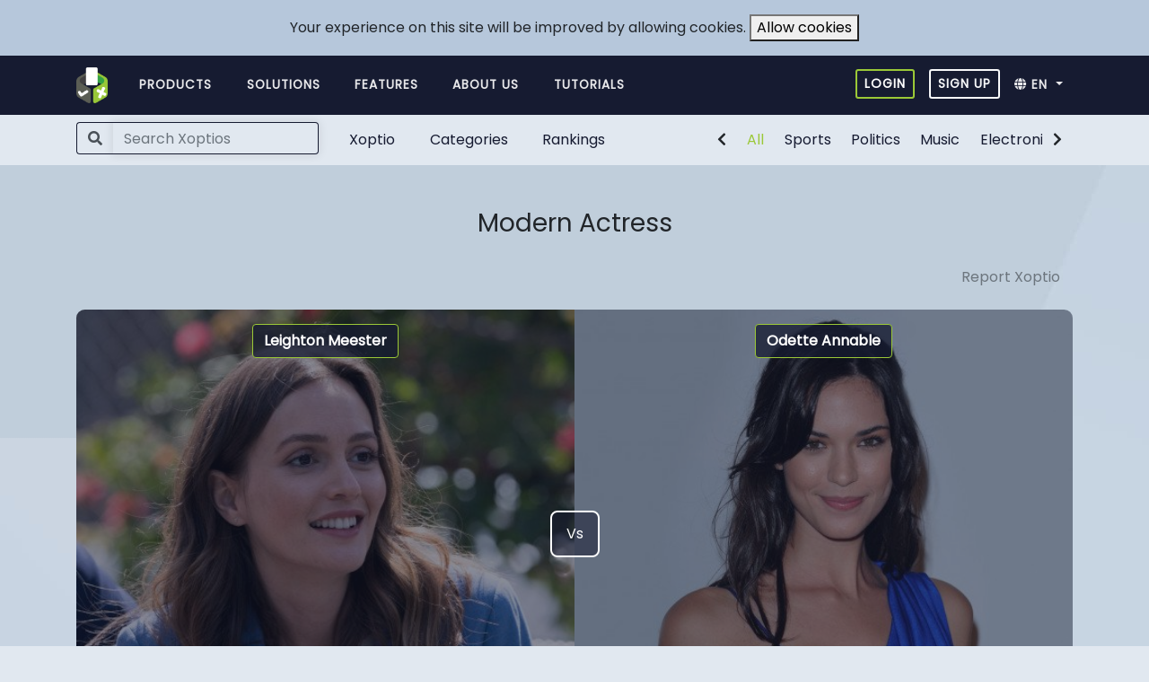

--- FILE ---
content_type: text/html; charset=UTF-8
request_url: https://xopt.io/optio/192
body_size: 7538
content:
<!DOCTYPE html>
<html lang="en">
<head>
    <meta http-equiv="Content-Type" content="text/html; charset=UTF-8">
    <meta name="viewport" content="width=device-width, initial-scale=1.0, user-scalable=0, minimal-ui">
    <title>Modern Actress</title>

    <link rel="stylesheet" href="/users/css/app.css?id=23e6311a7a1393bc1f13">
    <link rel="preconnect" href="https://fonts.gstatic.com/">
    <meta name="csrf-token" content="cyK5Z5kWevxmxVw4ElGn8YGepOXGMaXpaFh0YS8u">
    <link rel="canonical" href="https://xopt.io/optio/192">
    
    
        <!-- Global site tag (gtag.js) - Google Ads: 482907487 -->
        <script async src="https://www.googletagmanager.com/gtag/js?id=AW-482907487"></script>
        <script>
            window.dataLayer = window.dataLayer || [];
            function gtag(){dataLayer.push(arguments);}
            gtag('js', new Date());
            gtag('config', 'AW-482907487');
        </script>
    </head>
<body>
<div class="js-cookie-consent cookie-consent">

    <span class="cookie-consent__message">
        Your experience on this site will be improved by allowing cookies.
    </span>

    <button class="js-cookie-consent-agree cookie-consent__agree">
        Allow cookies
    </button>

</div>

    <script>

        window.laravelCookieConsent = (function () {

            const COOKIE_VALUE = 1;
            const COOKIE_DOMAIN = 'xopt.io';

            function consentWithCookies() {
                setCookie('optio_cookie_consent', COOKIE_VALUE, 7300);
                hideCookieDialog();
            }

            function cookieExists(name) {
                return (document.cookie.split('; ').indexOf(name + '=' + COOKIE_VALUE) !== -1);
            }

            function hideCookieDialog() {
                const dialogs = document.getElementsByClassName('js-cookie-consent');

                for (let i = 0; i < dialogs.length; ++i) {
                    dialogs[i].style.display = 'none';
                }
            }

            function setCookie(name, value, expirationInDays) {
                const date = new Date();
                date.setTime(date.getTime() + (expirationInDays * 24 * 60 * 60 * 1000));
                document.cookie = name + '=' + value
                    + ';expires=' + date.toUTCString()
                    + ';domain=' + COOKIE_DOMAIN
                    + ';path=/'
                    + '';
            }

            if (cookieExists('optio_cookie_consent')) {
                hideCookieDialog();
            }

            const buttons = document.getElementsByClassName('js-cookie-consent-agree');

            for (let i = 0; i < buttons.length; ++i) {
                buttons[i].addEventListener('click', consentWithCookies);
            }

            return {
                consentWithCookies: consentWithCookies,
                hideCookieDialog: hideCookieDialog
            };
        })();
    </script>

<nav class="navbar navbar-expand-lg navbar-dark bg-secondary navbar-dark letter-spacing-1 main-toolbar">
    <div class="container">
        <a class="navbar-brand" href="/">
            <img src="https://xopt.io/images/logo.png" height="40" width="35" alt="Optio">
        </a>
        <button class="navbar-toggler collapsed" type="button" data-toggle="collapse" data-target="#navbarSupportedContent"
                aria-controls="navbarSupportedContent" aria-expanded="false" aria-label="Toggle navigation">
                <i class="fas fa-bars"></i>
        </button>
        <div class="collapse navbar-collapse font-weight-bold font-85" id="navbarSupportedContent">
            <ul class="navbar-nav mr-auto ml-md-2 text-uppercase">
                <li class="nav-item cross-icon">
                    <button class="navbar-toggler cross" type="button" data-toggle="collapse" data-target="#navbarSupportedContent"
                    aria-controls="navbarSupportedContent" aria-expanded="false" aria-label="Toggle navigation">
                        <i class="fas fa-times"></i>
                    </button>
                </li>
                                <li class="nav-item home-link">
                    <a class="nav-link mr-3" href="/">
                        <img src="https://xopt.io/images/icons/home.svg" alt="Home icon" class="d-lg-none" height="30" width="30" loading="lazy">
                        Home                    </a>
                </li>
                                    <li class="nav-item mr-md-3 text-uppercase mobile-header-menu">
                        <a class="nav-link mr-3"  href="https://xopt.io/login">
                            <img src="https://xopt.io/images/icons/login.svg"  class="d-lg-none" height="30" width="30" loading="lazy" alt="Login icon">
                            Login                        </a>
                    </li>

                                                <li class="nav-item">
                    <a class="nav-link mr-3" href="https://xopt.io/products">
                        <img src="https://xopt.io/images/icons/pricing.svg" class="d-lg-none" height="30"
                             alt="About icon" width="30" loading="lazy">
                        Products                    </a>
                </li>
                <li class="nav-item">
                    <a class="nav-link mr-3" href="https://xopt.io/solutions">
                        <img src="https://xopt.io/images/icons/solutions.svg"  class="d-lg-none" height="30" alt="About icon" width="30" loading="lazy">
                        Solutions                    </a>
                </li>
                <li class="nav-item">
                    <a class="nav-link mr-3" href="https://xopt.io/features">
                        <img src="https://xopt.io/images/icons/features.svg"  class="d-lg-none" height="30" alt="About icon" width="30" loading="lazy">
                        Features                    </a>
                </li>
                <li class="nav-item">
                    <a class="nav-link mr-3" href="https://xopt.io/about">
                        <img src="https://xopt.io/images/icons/about us.svg"  class="d-lg-none" height="30" alt="About icon" width="30" loading="lazy">
                        About us                    </a>
                </li>
                                    <li class="nav-item mr-md-3 text-uppercase mobile-header-menu">
                        <a class="btn btn-outline-light btn-sm font-weight-bold" href="https://xopt.io/register">
                            <img src="https://xopt.io/images/icons/signup.svg"  class="d-lg-none" height="30" width="30" loading="lazy" alt="Register icon">
                            Sign up                        </a>
                    </li>
                                                <li class="nav-item">
                    <a class="nav-link mr-3" href="https://xopt.io/tutorials">
                        <img src="https://xopt.io/images/icons/tutorials.svg" class="d-lg-none" height="30"
                             alt="Tutorials icon" width="30" loading="lazy">
                        Tutorials                    </a>
                </li>
                <li class="dropdown nav-item mobile-header-menu">
                    <a class="pl-md-0 dropdown-toggle nav-link dashboard" role="button" href="#"
                       data-toggle="dropdown"
                       aria-haspopup="true" aria-expanded="false">
                        <span class="fas fa-globe"></span>
                        <span class="text-uppercase">en</span>
                    </a>
                    <div class="dropdown-menu">
                                                    <a class="dropdown-item" href="/lang/en">English</a>
                                                    <a class="dropdown-item" href="/lang/ar">Arab</a>
                                                    <a class="dropdown-item" href="/lang/cn">Chinese</a>
                                                    <a class="dropdown-item" href="/lang/fr">French</a>
                                                    <a class="dropdown-item" href="/lang/de">German</a>
                                                    <a class="dropdown-item" href="/lang/es">Spanish</a>
                                                    <a class="dropdown-item" href="/lang/hi_IN">Hindi</a>
                                                    <a class="dropdown-item" href="/lang/in">Indonesian</a>
                                                    <a class="dropdown-item" href="/lang/it">Italiano</a>
                                                    <a class="dropdown-item" href="/lang/jp">Japanese</a>
                                                    <a class="dropdown-item" href="/lang/pt">Portuguese</a>
                                                    <a class="dropdown-item" href="/lang/ru">Russian</a>
                                                    <a class="dropdown-item" href="/lang/th">Thai</a>
                                                    <a class="dropdown-item" href="/lang/tr">Turkish</a>
                                                    <a class="dropdown-item" href="/lang/vi">Vietnamese</a>
                                            </div>
                </li>
                            </ul>
            <ul class="navbar-nav web-dropdown">
                                    <li class="nav-item mr-md-3 text-uppercase">
                        <a class="btn btn-outline-primary text-white btn-sm font-weight-bold border-light-green" href="https://xopt.io/login">
                            <img src="https://xopt.io/images/icons/login.svg"  class="d-lg-none" height="30" width="30" loading="lazy" alt="Login icon">
                            Login                        </a>
                    </li>
                    <li class="nav-item mr-md-3 text-uppercase">
                        <a class="btn btn-outline-light btn-sm font-weight-bold" href="https://xopt.io/register">
                            <img src="https://xopt.io/images/icons/signup.svg"  class="d-lg-none" height="30" width="30" loading="lazy" alt="Register icon">
                            Sign up                        </a>
                    </li>
                                <li class="dropdown nav-item">
                    <a class="pl-md-0 dropdown-toggle nav-link" role="button" href="#"
                       data-toggle="dropdown"
                       aria-haspopup="true" aria-expanded="false">
                        <span class="fa fa-globe"></span>
                        <span class="text-uppercase">en</span>
                    </a>
                    <div class="dropdown-menu">
                                                    <a class="dropdown-item" href="/lang/en">English</a>
                                                    <a class="dropdown-item" href="/lang/ar">Arab</a>
                                                    <a class="dropdown-item" href="/lang/cn">Chinese</a>
                                                    <a class="dropdown-item" href="/lang/fr">French</a>
                                                    <a class="dropdown-item" href="/lang/de">German</a>
                                                    <a class="dropdown-item" href="/lang/es">Spanish</a>
                                                    <a class="dropdown-item" href="/lang/hi_IN">Hindi</a>
                                                    <a class="dropdown-item" href="/lang/in">Indonesian</a>
                                                    <a class="dropdown-item" href="/lang/it">Italiano</a>
                                                    <a class="dropdown-item" href="/lang/jp">Japanese</a>
                                                    <a class="dropdown-item" href="/lang/pt">Portuguese</a>
                                                    <a class="dropdown-item" href="/lang/ru">Russian</a>
                                                    <a class="dropdown-item" href="/lang/th">Thai</a>
                                                    <a class="dropdown-item" href="/lang/tr">Turkish</a>
                                                    <a class="dropdown-item" href="/lang/vi">Vietnamese</a>
                                            </div>
                </li>

            </ul>
        </div>
    </div>
</nav>
<nav class="navbar navbar-expand-lg bg-body">
    <div class="container">
        <div class="row justify-content-between">
            <div class="col-10 col-lg-3 pr-0">
                <form class="my-2 my-lg-0" method="get" action="https://xopt.io/search">
                    <div class="input-group flex-nowrap">
                        <div class="input-group-prepend">
                                <span class="input-group-text border-right-0 border border-secondary bg-body">
                                    <span class="fa fa-search"></span>
                                </span>
                        </div>
                        <input type="search"
                               name="query"
                               class="form-control bg-transparent border-left-0 border border-secondary input-search"
                               minlength="3"
                               value=""
                               placeholder="Search Xoptios"
                               aria-label="Search">
                    </div>
                </form>
            </div>
            <div class="d-none d-lg-flex col-sm">
                <ul class="navbar-nav mr-auto ml-md-2">
                    <li class="nav-item">
                        <a class="nav-link mr-3" href="https://xopt.io/optio">
                            Xoptio                        </a>
                    </li>
                    <li class="nav-item">
                        <a class="nav-link mr-3" href="https://xopt.io/optioCategories">
                            Categories                        </a>
                    </li>
                    <li class="nav-item">
                        <a class="nav-link mr-3" href="https://xopt.io/rankings">
                            Rankings                        </a>
                    </li>
                </ul>
            </div>
            <div class="col-2 col-sm">
                <div class="category-slider d-none d-lg-inline-flex float-right">
                    <button class="btn btn-transparent left">
                        <span class="fa fa-chevron-left"></span>
                    </button>
                    <ul class="navbar-nav">
                        <li class="nav-item active">
                            <a href="https://xopt.io/optioCategories"
                               class="nav-link text-nowrap">All</a>
                        </li>
                                                    <li class="nav-item text-nowrap">
                                <a href="https://xopt.io/optioCategories/sports"
                                   class="nav-link">Sports</a>
                            </li>
                                                    <li class="nav-item text-nowrap">
                                <a href="https://xopt.io/optioCategories/politics"
                                   class="nav-link">Politics</a>
                            </li>
                                                    <li class="nav-item text-nowrap">
                                <a href="https://xopt.io/optioCategories/music"
                                   class="nav-link">Music</a>
                            </li>
                                                    <li class="nav-item text-nowrap">
                                <a href="https://xopt.io/optioCategories/electronic-games"
                                   class="nav-link">Electronic Games</a>
                            </li>
                                                    <li class="nav-item text-nowrap">
                                <a href="https://xopt.io/optioCategories/food"
                                   class="nav-link">Food</a>
                            </li>
                                                    <li class="nav-item text-nowrap">
                                <a href="https://xopt.io/optioCategories/travel"
                                   class="nav-link">Travel</a>
                            </li>
                                                    <li class="nav-item text-nowrap">
                                <a href="https://xopt.io/optioCategories/finance"
                                   class="nav-link">Finance</a>
                            </li>
                                                    <li class="nav-item text-nowrap">
                                <a href="https://xopt.io/optioCategories/art"
                                   class="nav-link">Art</a>
                            </li>
                                                    <li class="nav-item text-nowrap">
                                <a href="https://xopt.io/optioCategories/fashion"
                                   class="nav-link">Fashion</a>
                            </li>
                                                    <li class="nav-item text-nowrap">
                                <a href="https://xopt.io/optioCategories/technology"
                                   class="nav-link">Technology</a>
                            </li>
                                                    <li class="nav-item text-nowrap">
                                <a href="https://xopt.io/optioCategories/history"
                                   class="nav-link">History</a>
                            </li>
                                                    <li class="nav-item text-nowrap">
                                <a href="https://xopt.io/optioCategories/showbiz"
                                   class="nav-link">Showbiz</a>
                            </li>
                                                    <li class="nav-item text-nowrap">
                                <a href="https://xopt.io/optioCategories/biology"
                                   class="nav-link">Biology</a>
                            </li>
                                                    <li class="nav-item text-nowrap">
                                <a href="https://xopt.io/optioCategories/american-politics"
                                   class="nav-link">American Politics</a>
                            </li>
                                                    <li class="nav-item text-nowrap">
                                <a href="https://xopt.io/optioCategories/board-games"
                                   class="nav-link">Board Games</a>
                            </li>
                                                    <li class="nav-item text-nowrap">
                                <a href="https://xopt.io/optioCategories/health"
                                   class="nav-link">Health</a>
                            </li>
                                                    <li class="nav-item text-nowrap">
                                <a href="https://xopt.io/optioCategories/military"
                                   class="nav-link">Military</a>
                            </li>
                                                    <li class="nav-item text-nowrap">
                                <a href="https://xopt.io/optioCategories/mythology"
                                   class="nav-link">Mythology</a>
                            </li>
                                                    <li class="nav-item text-nowrap">
                                <a href="https://xopt.io/optioCategories/galactic"
                                   class="nav-link">Galactic</a>
                            </li>
                                                    <li class="nav-item text-nowrap">
                                <a href="https://xopt.io/optioCategories/cars"
                                   class="nav-link">Cars</a>
                            </li>
                                                    <li class="nav-item text-nowrap">
                                <a href="https://xopt.io/optioCategories/watches"
                                   class="nav-link">Watches</a>
                            </li>
                                                    <li class="nav-item text-nowrap">
                                <a href="https://xopt.io/optioCategories/brand-rivalry"
                                   class="nav-link">Brand Rivalry</a>
                            </li>
                                                    <li class="nav-item text-nowrap">
                                <a href="https://xopt.io/optioCategories/anime-comics"
                                   class="nav-link">Anime / Comics</a>
                            </li>
                                                    <li class="nav-item text-nowrap">
                                <a href="https://xopt.io/optioCategories/literature"
                                   class="nav-link">Literature</a>
                            </li>
                                                    <li class="nav-item text-nowrap">
                                <a href="https://xopt.io/optioCategories/youtube"
                                   class="nav-link">YouTube</a>
                            </li>
                                                    <li class="nav-item text-nowrap">
                                <a href="https://xopt.io/optioCategories/life-style"
                                   class="nav-link">Life Style</a>
                            </li>
                                            </ul>
                    <button class="btn btn-transparent right">
                        <span class="fa fa-chevron-right"></span>
                    </button>
                </div>

                <div class="dropdown dropleft d-lg-none text-center category-dropdown">
                    <a class="btn btn-transparent text-white px-0 btn-lg" href="#" role="button"
                       style="padding-top: 0.75rem"
                       data-toggle="dropdown" aria-haspopup="true" aria-expanded="false" aria-label="Expand navigation">
                        <span class="fa fa-ellipsis-v"></span>
                    </a>
                    <div class="dropdown-menu">
                        <li class="nav-item">
                            <a class="nav-link mr-3" href="https://xopt.io/optio">
                                Xoptio                            </a>
                        </li>
                        <li class="nav-item">
                            <a class="nav-link mr-3" href="https://xopt.io/optioCategories">
                                Categories                            </a>
                        </li>
                        <li class="nav-item">
                            <a class="nav-link mr-3" href="https://xopt.io/rankings">
                                Rankings                            </a>
                        </li>
                        <div class="dropdown-divider"></div>
                        <h6 class="dropdown-header">Categories</h6>
                                                    <a class="dropdown-item"
                               href="https://xopt.io/optioCategories/sports">Sports</a>
                                                    <a class="dropdown-item"
                               href="https://xopt.io/optioCategories/politics">Politics</a>
                                                    <a class="dropdown-item"
                               href="https://xopt.io/optioCategories/music">Music</a>
                                                    <a class="dropdown-item"
                               href="https://xopt.io/optioCategories/electronic-games">Electronic Games</a>
                                                    <a class="dropdown-item"
                               href="https://xopt.io/optioCategories/food">Food</a>
                                                    <a class="dropdown-item"
                               href="https://xopt.io/optioCategories/travel">Travel</a>
                                                    <a class="dropdown-item"
                               href="https://xopt.io/optioCategories/finance">Finance</a>
                                                    <a class="dropdown-item"
                               href="https://xopt.io/optioCategories/art">Art</a>
                                                    <a class="dropdown-item"
                               href="https://xopt.io/optioCategories/fashion">Fashion</a>
                                                    <a class="dropdown-item"
                               href="https://xopt.io/optioCategories/technology">Technology</a>
                                                    <a class="dropdown-item"
                               href="https://xopt.io/optioCategories/history">History</a>
                                                    <a class="dropdown-item"
                               href="https://xopt.io/optioCategories/showbiz">Showbiz</a>
                                                    <a class="dropdown-item"
                               href="https://xopt.io/optioCategories/biology">Biology</a>
                                                    <a class="dropdown-item"
                               href="https://xopt.io/optioCategories/american-politics">American Politics</a>
                                                    <a class="dropdown-item"
                               href="https://xopt.io/optioCategories/board-games">Board Games</a>
                                                    <a class="dropdown-item"
                               href="https://xopt.io/optioCategories/health">Health</a>
                                                    <a class="dropdown-item"
                               href="https://xopt.io/optioCategories/military">Military</a>
                                                    <a class="dropdown-item"
                               href="https://xopt.io/optioCategories/mythology">Mythology</a>
                                                    <a class="dropdown-item"
                               href="https://xopt.io/optioCategories/galactic">Galactic</a>
                                                    <a class="dropdown-item"
                               href="https://xopt.io/optioCategories/cars">Cars</a>
                                                    <a class="dropdown-item"
                               href="https://xopt.io/optioCategories/watches">Watches</a>
                                                    <a class="dropdown-item"
                               href="https://xopt.io/optioCategories/brand-rivalry">Brand Rivalry</a>
                                                    <a class="dropdown-item"
                               href="https://xopt.io/optioCategories/anime-comics">Anime / Comics</a>
                                                    <a class="dropdown-item"
                               href="https://xopt.io/optioCategories/literature">Literature</a>
                                                    <a class="dropdown-item"
                               href="https://xopt.io/optioCategories/youtube">YouTube</a>
                                                    <a class="dropdown-item"
                               href="https://xopt.io/optioCategories/life-style">Life Style</a>
                                            </div>
                </div>
            </div>
        </div>
    </div>
</nav>


<main>
        <div class="home">
        <div class="container">
            <div class="optio-slider pb-5">
    <div class="slide">
        <h1 class="h3 text-center py-4 pt-md-5 pb-md-4 m-0">Modern Actress</h1>
                <p class="text-right">
    <button href="" class="btn btn-link text-muted" data-toggle="modal"
            data-target="#reportModal">Report Xoptio    </button>
</p>

        <div class="slide-container">
                            <div>
                    <div class="image">
                        <div class="blue-overlay mb-md-4">
                            <img src="/storage/284/conversions/2zSxSJB351PKKEGTamjPeZZhCsd9XmdVC2Gabz5L-image.jpg" height="500"
                                 width="500"
                                 alt="Leighton Meester">
                        </div>
                        <div class="opt-name text-center">
                            <button class="btn btn-secondary border border-light-success hover-like-primary"
                                    data-toggle="modal"
                                    data-target="#opt-383">
                                Leighton Meester
                            </button>
                        </div>

                        <div class="vote-button">
                            <button class="btn btn-transparent" type="button"
                                    data-toggle="collapse"
                                    data-target="#opt-383-vote"
                                    aria-expanded="false" aria-controls="collapseExample">
                                <img src="https://xopt.io/images/vote_icon.svg" alt="Vote">
                                Vote                            </button>
                        </div>
                    </div>
                                        <div class="collapse" id="opt-383-vote">
                        <form class="mb-2" method="POST" action="https://xopt.io/vote">
                            <input type="hidden" name="_token" value="cyK5Z5kWevxmxVw4ElGn8YGepOXGMaXpaFh0YS8u">                            <div class="card card-body">
                                                                    <div class="form-group">
                                        <input type="hidden" name="opinion[686][id]"
                                               value="686">
                                        <div class="btn-group btn-group-toggle d-flex"
                                             data-toggle="buttons">
                                            <label class="btn btn-light-success"
                                                   style="flex-basis: 50%">
                                                <input type="radio"
                                                       name="opinion[686][value]"
                                                       value="1" autocomplete="off"
                                                > Most Prettiest Actress In Modern Time
                                            </label>
                                            <label class="btn btn-danger" style="flex-basis: 50%">
                                                <input type="radio"
                                                       name="opinion[686][value]"
                                                       value="0" autocomplete="off"
                                                > Low Acting Capability
                                            </label>
                                        </div>
                                    </div>
                                                                    <div class="form-group">
                                        <input type="hidden" name="opinion[687][id]"
                                               value="687">
                                        <div class="btn-group btn-group-toggle d-flex"
                                             data-toggle="buttons">
                                            <label class="btn btn-light-success"
                                                   style="flex-basis: 50%">
                                                <input type="radio"
                                                       name="opinion[687][value]"
                                                       value="1" autocomplete="off"
                                                > Combination Of Beauty And Talent
                                            </label>
                                            <label class="btn btn-danger" style="flex-basis: 50%">
                                                <input type="radio"
                                                       name="opinion[687][value]"
                                                       value="0" autocomplete="off"
                                                > Reckless Lifestyle
                                            </label>
                                        </div>
                                    </div>
                                                                <button class="btn btn-primary btn-lg btn-block" type="submit"
                                        name="optio_votable_entity_id"
                                        value="383">
                                    Finish voting                                </button>
                            </div>
                        </form>
                    </div>
                    
                    <p class="text-center d-none d-md-block">
                        <a href="https://xopt.io/optio/383/statistics"
                           class="btn btn-secondary bg-secondary">
                            <span class="fa fa-chart-bar"></span>
                            See statistics</a>
                    </p>
                    <div class="modal fade position-absolute" id="opt-383"
                         tabindex="-1" role="dialog" aria-hidden="true">
                        <div class="modal-dialog" role="document">
                            <div class="modal-content" style="background: #e1e8f0">
                                <div class="modal-header py-2 border-0">
                                    <h5 class="modal-title">Leighton Meester</h5>
                                    <button type="button" class="close" data-dismiss="modal"
                                            aria-label="Close">
                                        <span aria-hidden="true">&times;</span>
                                    </button>
                                </div>
                                <div class="modal-body">
                                    <p class="mb-4">Leighton Marissa Meester (born April 9, 1986) is an American actress, singer, songwriter, and model. She is best known for her starring role as the devious socialite Blair Waldorf on Gossip Girl on The CW (2007–2012). She has also appeared in films such as Killer Movie (2008), Country Strong (2010), The Roommate (2011), Monte Carlo (2011), The Oranges (2011), and The Judge (2014). Meester made her Broadway debut in Of Mice and Men (2014). She portrayed Angie D&#039;Amato on the ABC sitcom Single Parents (2018–2020).</p>
                                    <div>
                                        <h5 class="mb-3">Statistics for this Xoptio</h5>
                                                                                    <div class="row mb-1">
                                                <div class="col font-weight-bold">
                                                    Most Prettiest Actress In Modern Time 100
                                                    %
                                                </div>
                                                <div class="col text-right font-weight-bold">
                                                    0
                                                    % Low Acting Capability
                                                </div>
                                            </div>
                                            <div class="progress bg-danger mb-3">
                                                <div class="progress-bar bg-success" role="progressbar"
                                                     style="width: 100%"
                                                     aria-valuemin="0" aria-valuemax="100"></div>
                                            </div>
                                                                                    <div class="row mb-1">
                                                <div class="col font-weight-bold">
                                                    Combination Of Beauty And Talent 100
                                                    %
                                                </div>
                                                <div class="col text-right font-weight-bold">
                                                    0
                                                    % Reckless Lifestyle
                                                </div>
                                            </div>
                                            <div class="progress bg-danger mb-3">
                                                <div class="progress-bar bg-success" role="progressbar"
                                                     style="width: 100%"
                                                     aria-valuemin="0" aria-valuemax="100"></div>
                                            </div>
                                                                            </div>
                                    <p class="text-center d-md-none">
                                        <a href="https://xopt.io/optio/383/statistics"
                                           class="btn btn-secondary bg-secondary">
                                            <span class="fa fa-chart-bar"></span>
                                            See statistics</a>
                                    </p>
                                </div>
                            </div>
                        </div>
                    </div>
                </div>
                            <div>
                    <div class="image">
                        <div class="blue-overlay mb-md-4">
                            <img src="/storage/285/conversions/i1N9WvT2tSx2gOFzEzMRExBwC3hmQ4uXbK0oc9O6-image.jpg" height="500"
                                 width="500"
                                 alt="Odette Annable">
                        </div>
                        <div class="opt-name text-center">
                            <button class="btn btn-secondary border border-light-success hover-like-primary"
                                    data-toggle="modal"
                                    data-target="#opt-384">
                                Odette Annable
                            </button>
                        </div>

                        <div class="vote-button">
                            <button class="btn btn-transparent" type="button"
                                    data-toggle="collapse"
                                    data-target="#opt-384-vote"
                                    aria-expanded="false" aria-controls="collapseExample">
                                <img src="https://xopt.io/images/vote_icon.svg" alt="Vote">
                                Vote                            </button>
                        </div>
                    </div>
                                        <div class="collapse" id="opt-384-vote">
                        <form class="mb-2" method="POST" action="https://xopt.io/vote">
                            <input type="hidden" name="_token" value="cyK5Z5kWevxmxVw4ElGn8YGepOXGMaXpaFh0YS8u">                            <div class="card card-body">
                                                                    <div class="form-group">
                                        <input type="hidden" name="opinion[688][id]"
                                               value="688">
                                        <div class="btn-group btn-group-toggle d-flex"
                                             data-toggle="buttons">
                                            <label class="btn btn-light-success"
                                                   style="flex-basis: 50%">
                                                <input type="radio"
                                                       name="opinion[688][value]"
                                                       value="1" autocomplete="off"
                                                > Most Prettiest Actress In Modern Time
                                            </label>
                                            <label class="btn btn-danger" style="flex-basis: 50%">
                                                <input type="radio"
                                                       name="opinion[688][value]"
                                                       value="0" autocomplete="off"
                                                > Low Acting Capability
                                            </label>
                                        </div>
                                    </div>
                                                                    <div class="form-group">
                                        <input type="hidden" name="opinion[689][id]"
                                               value="689">
                                        <div class="btn-group btn-group-toggle d-flex"
                                             data-toggle="buttons">
                                            <label class="btn btn-light-success"
                                                   style="flex-basis: 50%">
                                                <input type="radio"
                                                       name="opinion[689][value]"
                                                       value="1" autocomplete="off"
                                                > Combination Of Beauty And Talent
                                            </label>
                                            <label class="btn btn-danger" style="flex-basis: 50%">
                                                <input type="radio"
                                                       name="opinion[689][value]"
                                                       value="0" autocomplete="off"
                                                > Reckless Lifestyle
                                            </label>
                                        </div>
                                    </div>
                                                                <button class="btn btn-primary btn-lg btn-block" type="submit"
                                        name="optio_votable_entity_id"
                                        value="384">
                                    Finish voting                                </button>
                            </div>
                        </form>
                    </div>
                    
                    <p class="text-center d-none d-md-block">
                        <a href="https://xopt.io/optio/384/statistics"
                           class="btn btn-secondary bg-secondary">
                            <span class="fa fa-chart-bar"></span>
                            See statistics</a>
                    </p>
                    <div class="modal fade position-absolute" id="opt-384"
                         tabindex="-1" role="dialog" aria-hidden="true">
                        <div class="modal-dialog" role="document">
                            <div class="modal-content" style="background: #e1e8f0">
                                <div class="modal-header py-2 border-0">
                                    <h5 class="modal-title">Odette Annable</h5>
                                    <button type="button" class="close" data-dismiss="modal"
                                            aria-label="Close">
                                        <span aria-hidden="true">&times;</span>
                                    </button>
                                </div>
                                <div class="modal-body">
                                    <p class="mb-4">Odette Juliette Annable (née Yustman; born May 10, 1985) is an American actress and model. She is known for various roles in film and television, including her starring role as Dr. Jessica Adams in the Fox medical drama series House, Beth McIntyre in the monster film Cloverfield, Aubrey Diaz in the ABC drama series October Road, Samantha Arias/Reign in Supergirl, and Nola Longshadow in Banshee.</p>
                                    <div>
                                        <h5 class="mb-3">Statistics for this Xoptio</h5>
                                                                                    <div class="row mb-1">
                                                <div class="col font-weight-bold">
                                                    Most Prettiest Actress In Modern Time 50
                                                    %
                                                </div>
                                                <div class="col text-right font-weight-bold">
                                                    50
                                                    % Low Acting Capability
                                                </div>
                                            </div>
                                            <div class="progress bg-danger mb-3">
                                                <div class="progress-bar bg-success" role="progressbar"
                                                     style="width: 50%"
                                                     aria-valuemin="0" aria-valuemax="100"></div>
                                            </div>
                                                                                    <div class="row mb-1">
                                                <div class="col font-weight-bold">
                                                    Combination Of Beauty And Talent 50
                                                    %
                                                </div>
                                                <div class="col text-right font-weight-bold">
                                                    50
                                                    % Reckless Lifestyle
                                                </div>
                                            </div>
                                            <div class="progress bg-danger mb-3">
                                                <div class="progress-bar bg-success" role="progressbar"
                                                     style="width: 50%"
                                                     aria-valuemin="0" aria-valuemax="100"></div>
                                            </div>
                                                                            </div>
                                    <p class="text-center d-md-none">
                                        <a href="https://xopt.io/optio/384/statistics"
                                           class="btn btn-secondary bg-secondary">
                                            <span class="fa fa-chart-bar"></span>
                                            See statistics</a>
                                    </p>
                                </div>
                            </div>
                        </div>
                    </div>
                </div>
                                        <div class="controls px-4 px-md-2">
                    <span></span>
                    <div class="vs">Vs</div>
                    <span></span>
                </div>
                    </div>
        <div class="text-center">
                            <a href="https://xopt.io/optioCategories/most-beautiful-actress" class="btn btn-primary">See more like this</a>
                    </div>
        <div class="row mt-4 align-items-center soc-icns">
            <div class="col-md-3 col-6">
                <a href="https://www.facebook.com/sharer/sharer.php?u=https://xopt.io/optio/192"
                   class="social-button text-decoration-none" id="" title="" rel="">
                    <img src="https://xopt.io/images/SM-icons/SM-icons-01.svg" alt="social-share" height="40" width="40"
                         loading="lazy">
                    <span class="font-weight-bold"> Share on Facebook</span>
                </a>
            </div>
            <div class="col-md-3 col-6">
                <a href="https://twitter.com/intent/tweet?text=Default+share+text&url=https://xopt.io/optio/192"
                   class="social-button text-decoration-none" id="" title="" rel="">
                    <img src="https://xopt.io/images/SM-icons/SM-icons-02.svg" alt="social-share" height="40" width="40"
                         loading="lazy">
                    <span class="font-weight-bold"> Share on Twitter</span>
                </a>
            </div>
            <div class="col-md-3 col-6 lnkd">
                <a href="https://www.linkedin.com/sharing/share-offsite?mini=true&url=https://xopt.io/optio/192&title=&summary="
                   class="social-button text-decoration-none" id="" title="" rel="">
                    <img src="https://xopt.io/images/SM-icons/SM-icons-03.svg" alt="social-share" height="40" width="40"
                         loading="lazy">
                    <span class="font-weight-bold"> Share on Linkedin</span>
                </a>
            </div>
            <div class="col-md-3 col-6">
                <a href="https://wa.me/?text=https://xopt.io/optio/192"
                   class="social-button text-decoration-none" id="" title="" rel="">
                    <img src="https://xopt.io/images/SM-icons/SM-icons-05.svg" alt="social-share" height="40" width="40"
                         loading="lazy">
                    <span class="font-weight-bold"> Share on WhatsApp</span>
                </a>
            </div>
        </div>
    </div>
</div>


             <div id="hyvor-talk-view"></div>
 
        </div>
    </div>
</main>
<div class="footer">
    <div class="container">
        <div class="row">
            <div class="col-sm col-md-2">
                <a class="navbar-brand" href="/">
                    <img src="https://xopt.io/images/logo.png" height="50" width="43" loading="lazy" alt="Optio">
                </a>
            </div>
            <div class="col-sm">
                <div class="text-uppercase h6">Company</div>
                <ul class="nav flex-column">
                    <li class="nav-item">
                        <a class="text-white" href="https://xopt.io/about">About us</a>
                    </li>
                    <li class="nav-item">
                        <a class="text-white" href="#">Careers</a>
                    </li>
                    <li class="nav-item">
                        <a class="text-white" href="https://xopt.io/products">Products</a>
                    </li>
                </ul>
            </div>
            <div class="col-sm">
                <div class="text-uppercase h6">Legal</div>
                <ul class="nav flex-column">
                    <li class="nav-item">
                        <a class="text-white" href="https://xopt.io/privacy-policy">Privacy Policy</a>
                    </li>
                    <li class="nav-item">
                        <a class="text-white" href="https://xopt.io/terms-and-conditions">User agreement</a>
                    </li>
                    <li class="nav-item">
                        <a class="text-white" href="https://xopt.io/data-protection">Data protection</a>
                    </li>
                </ul>
            </div>
            <div class="col-sm">
                <div class="text-uppercase h6">Contact</div>
                <ul class="nav flex-column ml-0">
                    <li class="nav-item">
                        <a class="text-white" href="https://xopt.io/information">Information</a>
                    </li>
                    <li class="nav-item">
                        <a class="text-white" href="https://xopt.io/support">Support</a>
                    </li>
                    <li class="nav-item">
                        <a class="text-white" href="https://xopt.io/billing">Billing</a>
                    </li>
                    <li class="nav-item">
                        <a class="text-white" href="https://xopt.io/denounce">Denounce</a>
                    </li>
                </ul>
            </div>
            <div class="col-sm">
                <ul class="nav flex-column ml-0">
                    <li class="nav-item">
                        <a class="text-white" href="https://xopt.io/about">Who we are</a>
                    </li>
                    <li class="nav-item">
                        <a class="text-white" href="https://xopt.io/products">Products</a>
                    </li>
                    <li class="nav-item">
                        <a class="text-white" href="https://xopt.io/earn">How come I earn money</a>
                    </li>
                </ul>
            </div>
            <div class="col-sm">
                <div class="row">
                    <div class="col mt-2">
                        <a href="https://facebook.com">
                            <img src="https://xopt.io/images/facebook.svg" height="34" width="34" loading="lazy" alt="Facebook">
                        </a>
                        <a href="https://twitter.com">
                            <img src="https://xopt.io/images/twitter.svg" height="34" width="34" loading="lazy" alt="Twitter">
                        </a>
                    </div>
                </div>
            </div>
        </div>
    </div>
</div>
    <div class="modal" tabindex="-1" role="dialog" id="reportModal">
        <form action="https://xopt.io/report" method="post">
            <div class="modal-dialog" role="document">
                <div class="modal-content">
                    <div class="modal-header">
                        <h5 class="modal-title">Report Xoptio</h5>
                        <button type="button" class="close" data-dismiss="modal"
                                aria-label="Close">
                            <span aria-hidden="true">&times;</span>
                        </button>
                    </div>
                    <div class="modal-body">
                        <input type="hidden" name="_token" value="cyK5Z5kWevxmxVw4ElGn8YGepOXGMaXpaFh0YS8u">                        <input type="hidden" name="optio_id" value="192">
                        <div class="form-group">
    <label for="reason">Reason</label>
    <textarea class="form-control " rows="4" name="reason" cols="50" id="reason"></textarea>
    </div>

                    </div>
                    <div class="modal-footer">
                        <button type="button" class="btn btn-secondary"
                                data-dismiss="modal">Cancel                        </button>
                        <button type="submit"
                                class="btn btn-primary">Report Xoptio</button>
                    </div>
                </div>
            </div>
        </form>
    </div>

<script src="/js/users.js?id=81315e374cde43edd811"></script>
    <script src="https://xopt.io/js/share.js"></script>
    <script>
        (function () {
            var controls = document.querySelector('.controls');

            document.querySelectorAll('.vote-button button').forEach(function (el) {
                if (window.matchMedia('(max-width: 576px)').matches) {
                    el.addEventListener('click', function () {
                        controls.classList.add('faded');
                    });
                }
            });
            $('.slide-container .modal').on('shown.bs.modal', function () {
                var modal = $(this);
                $('body').on('click', function (event) {
                    if (!$(event.target).closest('.modal-dialog').length) {
                        modal.modal('hide');
                        $('body').off('click');
                    }
                })
            })
        })();
    </script>
    <script type="text/javascript">
        var HYVOR_TALK_WEBSITE = 6658;
        var HYVOR_TALK_CONFIG = {
            url: "https://xopt.io/optio/192",
            title: "Modern Actress",
            id: 192,
            language: "en",
            loadMode: 'scroll',
            sso: {
                hash: "1b6cfc142b747800935c542a3d98fead42eeefd5",
                userData: "W10=",
            }
        };
    </script>
    <script async type="text/javascript" src="//talk.hyvor.com/web-api/embed.js"></script>
    <script>
        (function () {
            var leftBtn = document.querySelector('.category-slider button.left');
            var rightBtn = document.querySelector('.category-slider button.right');
            var list = document.querySelector('.category-slider ul');

            function setActive(element) {
                element.classList.add('active');
                element.scrollIntoView({behavior: "smooth", block: 'center', inline: 'center'});
            }

            rightBtn.addEventListener('click', function () {
                var activeItem = list.querySelector('.active');

                if (activeItem.nextElementSibling) {
                    activeItem.classList.remove('active');
                    setActive(activeItem.nextElementSibling);
                }
            });

            leftBtn.addEventListener('click', function () {
                var activeItem = list.querySelector('.active');
                if (activeItem.previousElementSibling) {
                    activeItem.classList.remove('active');
                    setActive(activeItem.previousElementSibling);
                }
            })
        })();
    </script>
<script src="https://xopt.io/vendors/js/extensions/toastr.min.js" type="text/javascript"></script>

<script>
    var nav = document.querySelector('.main-toolbar .navbar-collapse');
    nav.addEventListener('click', function (event) {
        if (event.offsetX < 0) {
            event.currentTarget.classList.remove('show');
        }
    })
</script>

    <script>
        (function(i,s,o,g,r,a,m){i['GoogleAnalyticsObject']=r;i[r]=i[r]||function(){
            (i[r].q=i[r].q||[]).push(arguments)},i[r].l=1*new Date();a=s.createElement(o),
            m=s.getElementsByTagName(o)[0];a.async=1;a.src=g;m.parentNode.insertBefore(a,m)
        })(window,document,'script','https://www.google-analytics.com/analytics.js','ga');

        ga('create', ' UA-157816409-1', 'auto');
        ga('send', 'pageview');
    </script>
</body>
</html>


--- FILE ---
content_type: image/svg+xml
request_url: https://xopt.io/images/SM-icons/SM-icons-02.svg
body_size: 511
content:
<svg id="Layer_1" data-name="Layer 1" xmlns="http://www.w3.org/2000/svg" viewBox="0 0 200 200"><path d="M173.24,39.33A64.16,64.16,0,0,1,153,47.06,31.8,31.8,0,0,0,98,68.8a32.25,32.25,0,0,0,.81,7.26A90.35,90.35,0,0,1,33.28,42.83a31.81,31.81,0,0,0,9.85,42.45,31.52,31.52,0,0,1-14.41-4c0,.14,0,.27,0,.41a31.81,31.81,0,0,0,25.51,31.18A32,32,0,0,1,45.85,114a31,31,0,0,1-6-.59,31.85,31.85,0,0,0,29.71,22.11,63.83,63.83,0,0,1-39.51,13.61,65.64,65.64,0,0,1-7.58-.44A90,90,0,0,0,71.24,163c58.51,0,90.5-48.48,90.5-90.51,0-1.37,0-2.74-.09-4.11a64.35,64.35,0,0,0,15.86-16.47,63.57,63.57,0,0,1-18.26,5A32,32,0,0,0,173.24,39.33Z"/></svg>

--- FILE ---
content_type: image/svg+xml
request_url: https://xopt.io/images/SM-icons/SM-icons-01.svg
body_size: 173
content:
<svg id="Layer_1" data-name="Layer 1" xmlns="http://www.w3.org/2000/svg" viewBox="0 0 200 200"><path d="M90.15,31.85s-7,6.64-7.15,26.09h0V78.23H57.49V107H83v74.22H112.4V107h25.3l3.53-28.73H112.4V57.94h0c.08-2.27,1.08-12.27,12.9-12.07h17.22v-27h-25.8S100.49,18.42,90.15,31.85Z"/></svg>

--- FILE ---
content_type: image/svg+xml
request_url: https://xopt.io/images/facebook.svg
body_size: 500
content:
<?xml version="1.0" encoding="utf-8"?>
<svg version="1.1" id="Layer_1" xmlns="http://www.w3.org/2000/svg" xmlns:xlink="http://www.w3.org/1999/xlink" x="0px" y="0px"
	 viewBox="0 0 85 85" style="enable-background:new 0 0 85 85;" xml:space="preserve">
<style type="text/css">
	.st0{fill:#9ACA3A;}
</style>
<g>
	<path class="st0" d="M42.5,2.8C20.6,2.8,2.8,20.6,2.8,42.5c0,21.9,17.8,39.7,39.7,39.7c21.9,0,39.7-17.8,39.7-39.7
		C82.2,20.6,64.4,2.8,42.5,2.8L42.5,2.8z M52.4,43.9h-6.5v23h-9.6v-23h-4.5v-8.1h4.5v-5.3c0-3.8,1.8-9.7,9.7-9.7l7.1,0v7.9H48
		c-0.8,0-2,0.4-2,2.2v4.8h7.3L52.4,43.9z M52.4,43.9"/>
</g>
</svg>


--- FILE ---
content_type: text/plain
request_url: https://www.google-analytics.com/j/collect?v=1&_v=j102&a=1189393643&t=pageview&_s=1&dl=https%3A%2F%2Fxopt.io%2Foptio%2F192&ul=en-us%40posix&dt=Modern%20Actress&sr=1280x720&vp=1280x720&_u=IEBAAEABAAAAACAAI~&jid=1327449406&gjid=1259086981&cid=796242520.1770046209&tid=UA-157816409-1&_gid=475396149.1770046209&_r=1&_slc=1&z=678883567
body_size: -448
content:
2,cG-2QHRBSXK01